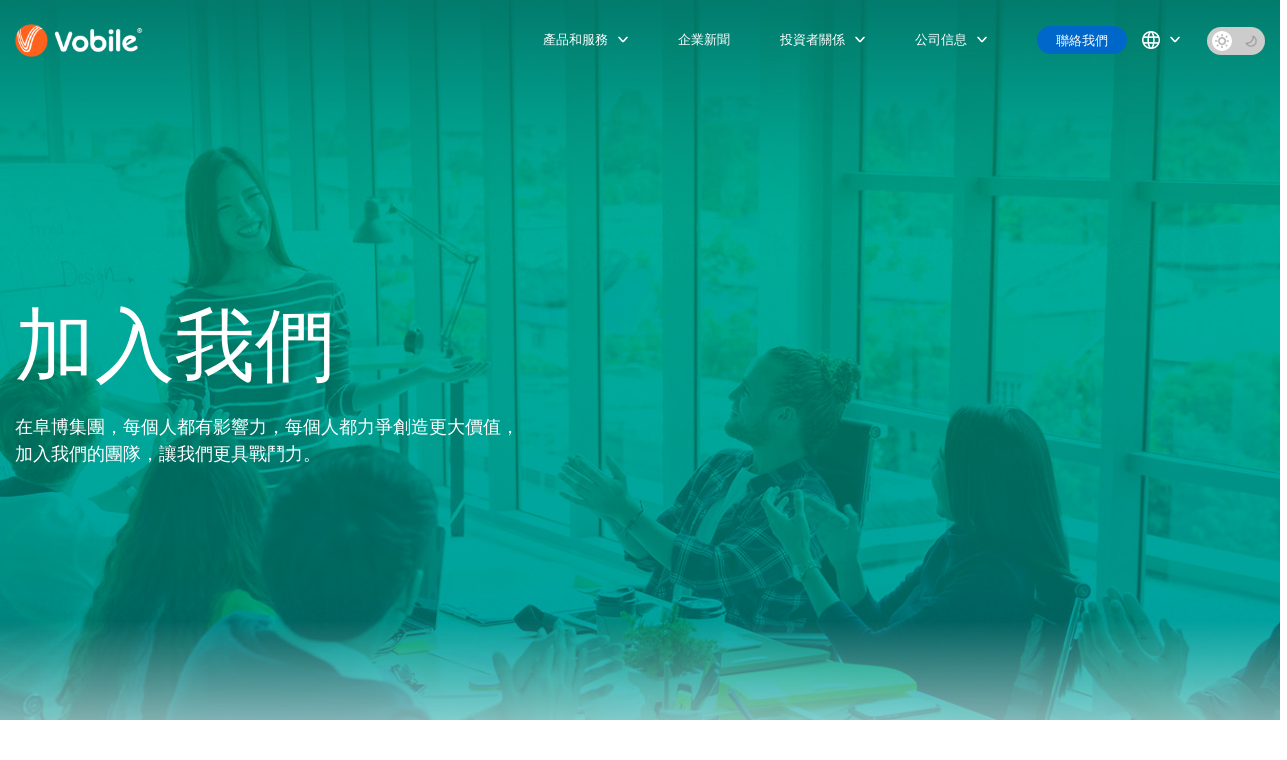

--- FILE ---
content_type: text/html; charset=utf-8
request_url: https://www.vobile.com/careers
body_size: 8769
content:
<!DOCTYPE html>
<html lang="en">
<head>
	<meta charset="utf-8">
	<meta name="viewport" content="width=device-width,initial-scale=1,minimum-scale=1,maximum-scale=1,user-scalable=no" />
	<title>加入我們 | Vobile</title>
        <meta name="description" content="阜博是全球領先的數字內容資產保護與交易軟件即服務（SaaS）提供商" />
    <link rel="canonical" href="https://vobilegroup.com/" />
    <meta property="og:locale" content="zh_TW" />
    <meta property="og:type" content="website" />
    <meta property="og:title" content="Vobile | 阜博集團是全球領先的數字內容資產保護與交易軟件即服務（SaaS）提供商" />
    <meta property="og:description" content="阜博是全球領先的數字內容資產保護與交易軟件即服務（SaaS）提供商" />
    <meta property="og:url" content="https://vobilegroup.com/" />
    <meta property="og:site_name" content="Vobile" />
    <meta property="og:image" content="https://vobilegroup.com/static/assets/img/home-fi.jpg" />
    <meta property="og:image:width" content="800" />
    <meta property="og:image:height" content="800" />
    <meta property="og:image:type" content="image/jpeg" />
    <link rel="shortcut icon" href="/favicon.ico"></head>
    <link rel="stylesheet" type="text/css" href="/static/assets/js/slick/slick.css" />
<link rel="stylesheet" type="text/css" href="/static/assets/css/fonts.css" />
<link rel="stylesheet" type="text/css" href="/static/assets/css/animate.min.css" />
<link rel="stylesheet" type="text/css" href="/static/assets/css/common.css?v=1.1.2" />
<link rel="stylesheet" type="text/css" href="/static/assets/css/common_zh.css?v=1.1.2" />

    <link rel="stylesheet" type="text/css" href="/static/assets/css/careers.css?v=1.1.2" />
</head>
<body class="light-menu">
    <header class="header">
    <div class="header-wrap wrap">
        <div class="header-logo">
            <a href="https://www.vobile.com/home?lang=zh-tw">
                <h1 style="text-indent: -9999px;margin-top: 0px;margin-bottom: 0px;">Vobile阜博集团</h1>
            </a>
        </div>
        <div class="header-nav">
            <div class="top-menu">
                <ul>
                                        <li class="dropdown-menu">
                                                <a href="javascript:;">產品和服務</a>
                                                <div class="m-1">
                            <dl>
                                <dt></dt>
                                                                <dd><a href="https://www.vobile.com/video_tracker?lang=zh-tw">版權監測服務</a></dd>
                                                                <dd><a href="https://www.vobile.com/api_arithmetic?lang=zh-tw">算力輸出服務</a></dd>
                                                                <dd><a href="https://www.vobile.com/rights_id?lang=zh-tw">版權管理服務</a></dd>
                                                                <dd><a href="https://www.vobile.com/channel_id?lang=zh-tw">頻道變現服務</a></dd>
                                                                <dd><a href="https://www.vobile.com/insights_service?lang=zh-tw">其它服務</a></dd>
                                                            </dl>
                        </div>
                                            </li>
                                        <li class="">
                                                <a href="https://www.vobile.com/news?lang=zh-tw">企業新聞</a>
                                            </li>
                                        <li class="dropdown-menu">
                                                <a href="javascript:;">投資者關係</a>
                                                <div class="m-3">
                            <dl>
                                <dt></dt>
                                                                <dd><a href="https://www.vobile.com/overview?lang=zh-tw">公司概覽</a></dd>
                                                                <dd><a href="https://www.vobile.com/event?lang=zh-tw">活動與演講</a></dd>
                                                                <dd><a href="https://www.vobile.com/announcements?lang=zh-tw">公告與通函</a></dd>
                                                                <dd><a href="https://www.vobile.com/corporate_governance?lang=zh-tw">企業管治</a></dd>
                                                                <dd><a href="https://www.vobile.com/financial_reports?lang=zh-tw">財務報告</a></dd>
                                                                <dd><a href="https://www.vobile.com/analysts_coverage?lang=zh-tw">分析師名單</a></dd>
                                                                <dd><a href="https://www.vobile.com/faq?lang=zh-tw">常見問題</a></dd>
                                                            </dl>
                        </div>
                                            </li>
                                        <li class="dropdown-menu">
                                                <a href="javascript:;">公司信息</a>
                                                <div class="m-4">
                            <dl>
                                <dt></dt>
                                                                <dd><a href="https://www.vobile.com/group_overview?lang=zh-tw">關於阜博</a></dd>
                                                                <dd><a href="https://www.vobile.com/board?lang=zh-tw">管理團隊</a></dd>
                                                                <dd><a href="https://www.vobile.com/careers?lang=zh-tw">加入我們</a></dd>
                                                            </dl>
                        </div>
                                            </li>
                                    </ul>
            </div>
            <div class="header-right">
                <div class="contact"><a href="https://www.vobile.com/contact?lang=zh-tw">聯絡我們</a></div>
                <!-- switch dark model -->
                <div class="dark-model">
                    <label id="darkModel">
                        <input type="checkbox" name="darkModel">
                        <i class="light"></i>
                        <i class="dark"></i>
                        <span></span>
                    </label>
                </div>
            </div>
        </div>
        <!-- locals -->
        <div class="local dropdown-menu">
            <a class="icon-local" href="javascript:;">
                <i class="icon-local-img"></i>
            </a>
            <div>
                <dl>
                    <dt></dt>
                    <dd><span>语言</span></dd>
                                        <dd><a href="https://www.vobile.com/careers?lang=en-us" >English</a></dd>
                                        <dd><a href="https://www.vobile.com/careers?lang=zh-tw" class="local-icon lang-active">繁體</a></dd>
                                        <dd><a href="https://www.vobile.com/careers?lang=zh-cn" >简体</a></dd>
                                        <dd class="line"></dd>
                    <dd><span>相關網站</span></dd>
                                        <dd><a target="_blank" href="https://us.vobile.com" class="local-icon regions">Vobile United States</a></dd>
                                        <dd><a target="_blank" href="https://vobile.co.jp/" class="local-icon regions">Vobile Japan</a></dd>
                                        <dd><a target="_blank" href="https://www.liz.com.cn/" class="local-icon regions">粒子科技</a></dd>
                                    </dl>
            </div>
        </div>
        <!-- show local -->
        <div class="show-local">
            <a class="icon-local" href="javascript:;">
                <i class="icon-local-img"></i>
            </a>
        </div>
        <!-- show menu -->
        <div class="show-menu">
            <a href="javascript:;" class="menu-button">
                <div class="menu-icon">
                    <span></span>
                    <span></span>
                    <span></span>
                    <span></span>
                </div>
            </a>
        </div>
    </div>
</header>

    <!-- kv -->
    <section class="kv full-bg gradient-bottom">
       <div class="wrap">
            <div class="kv-body">
                <div class="kv-title">
                    加入我們
                </div>
                <div class="kv-desc">在阜博集團，每個人都有影響力，每個人都力爭創造更大價值，</br>加入我們的團隊，讓我們更具戰鬥力。</div>
            </div>
       </div>
    </section>
    <!-- Opening Roles -->
    <div class="section-header wrap">職位空缺</div>
    <section class="location wrap" id="job">
                <div class="item">
            <div class="left"><p><span>香港</span></p></div>
            <div class="right">
                <div class="item-title first-title">
                    <span>娛樂合作經理</span>
                                    </div>
                <div class="item-desc">負責娛樂及影視行業用戶的挖掘和維護，對接相關影視制作公司，有一定資源及經驗者優先；
獨立策劃電影項目與短視頻產品相關線上線下的推廣活動；
制定產品與娛樂項目的相關合作策略，對合作效果進行階段性總結及分析；
設定項目執行目標、規劃，整合公司內外部團隊及資源等，推動項目的順利實施。</div>
                <div class="item-mailto"><a href="mailto:careers@vobilegroup.com">立即申請</a></div>
                            </div>
        </div>
                <div class="item">
            <div class="left"><p><span>美國</span></p></div>
            <div class="right">
                <div class="item-title first-title">
                    <span>數據分析師</span>
                                        <a href="javascript:;" class="btn-show">show/hide</a>
                                    </div>
                <div class="item-desc">掌握常用統計方法，有建模相關項目經驗；
精通至少1種統計分析工具軟件，如Python、SQL、SAS；
根據業務運營需求，負責進行數據的收集、篩選、建模與分析；
協同其他部門相關人員，分析並研究影視行業數據需求，為項目運營決策提供數據支持。</div>
                <div class="item-mailto"><a href="mailto:careers@vobilegroup.com">立即申請</a></div>
                                <ul class="item-more">      
                                                            <li>
                        <p class="item-title"><span>社交媒體運營專家</span></p>
                        <p class="item-desc">電視編導、影視廣告、新聞傳播、文化藝術、英語等相關專業優先；
熟悉美國社交平台生態，有各大平台帳號日常運營經驗；
有一定圖片設計和視頻剪輯能力，熟練使用PR、PS等相關軟件；
對熱門視頻有自己獨到的見解和創新意識，有較強的藝術創作力與較強的文字功底。</p>
                        <p class="item-mailto"><a href="mailto:careers@vobilegroup.com">立即申請</a></p>
                    </li>
                                                            <li>
                        <p class="item-title"><span>會計助理</span></p>
                        <p class="item-desc">我們正在尋找一名會計助理加入我們位於蓋恩斯維爾的新運營中心。 您將與辦公室經理密切合作，並負責各種會計職能。</p>
                        <p class="item-mailto"><a href="mailto:careers@vobilegroup.com">立即申請</a></p>
                    </li>
                                                        </ul>
                            </div>
        </div>
            </section>
    <!-- page 
    <div class="page wrap">
        <div class="page-left">&nbsp;</div>
        <div class="page-right">
            <a href="" class="page-btn page-pre"><</a>
            <a href="">1</a>
            <a href="">2</a>
            <a href="">3</a>
            <a href="" class="page-btn page-next">></a>
        </div>
    </div>
    -->
    <!-- Talent Development -->
    <!--<div class="careers-header"></div>
    <div class="talent wrap">
        <div class="left">
            <p>數字文化內容的魅力在於，它能讓人在美的享受中收獲思考和感悟。與阜博集團同行，讓優質創意內容持續閃耀、點亮世界。
            </p>
            <p>相較於繁冗的規則和程序，激發個人創造力和推動團隊高效率更為重要。阜博集團重視員工的才華與能力，鼓勵員工更加積極主動地進行決策，與團隊坦誠溝通並提供建設性意見，共同尋找最合適的解決方案。</p>
            <div class="careers-desc">
                阜博集團始終追求更靈活、更高效的團隊合作方式，這有助於企業保有持續活力、取得更大成功。
            </div>
        </div>
        <div class="right"><img class="img1" src="/static/assets/img/careers/img1.jpg"></div>
    </div>-->
    <!-- speciality -->
    <!--<div class="wrap">
        <div class="speciality-body">
            <div class="item">
                <dl>
                    <dt>判斷與選擇</dt>
                    <dd>更願意使用數據作為判斷和選擇的依據</dd>
                    <dd>能夠透過現象更精准地識別系統性問題</dd>
                    <dd>願意求同存異，支持更利於長期發展的決策</dd>
                </dl>
            </div>
            <div class="item">
                <dl>
                    <dt>溝通協作</dt>
                    <dd>善於傾聽及尋求理解</dd>
                    <dd>可以調整自己的溝通方式，與擁有不同文化背景的對象有效合作</dd>
                    <dd>能夠在壓力情況下保持平和的心態</dd>
                </dl>
            </div>
            <div class="item">
                <dl>
                    <dt>熱情無私</dt>
                    <dd>關注阜博集團的成功，總是尋求最適合阜博集團的方案</dd>
                    <dd>追求卓越並激勵他人，同時也對他人的精彩創意保持開放支持</dd>
                    <dd>為能夠「讓創意更有價值」而感到自豪，願意為共同目標的達成幫助同事</dd>
                </dl>
            </div>
            <div class="item">
                <dl>
                    <dt>創新與包容</dt>
                    <dd>善於提出更好的解決方法，尋求具有影響力的新想法</dd>
                    <dd>渴望在團隊中持續成長，不放過一切優化流程和結果的機會</dd>
                    <dd>尊重團隊中的每位夥伴並努力消除偏見</dd>
                    <dd>協助多元化團隊的建設，與不同背景與文化的夥伴保持融洽合作</dd>
                </dl>
            </div>
            <!--<div class="item">
                <dl>
                    <dt>熱情</dt>
                    <dd>關心阜博集團的成功</dd>
                    <dd>以追求卓越的動力激勵他人</dd>
                    <dd>對負責的工作感到興奮</dd>
                    <dd>為能夠讓創意更有價值而感到自豪</dd>
                    <dd>堅韌樂觀</dd>
                </dl>
            </div>
            <div class="item">
                <dl>
                    <dt>創新</dt>
                    <dd>提出了具有影響力的新想法</dd>
                    <dd>尋找一切機會讓事情變得簡單</dd>
                    <dd>善於提出更好的解決方法</dd>
                    <dd>不斷在發展的組織中茁壯成長</dd>
                </dl>
            </div>-->
        </div>
    </div>
    <!--<div class="wrap">
        <div class="careers-header">真誠與富有成效的反饋</div>
        <div class="careers-desc">
            在阜博集團，積極和建設性的反饋是日常工作中的一部分。有意義的反饋就像新習慣一樣，通過練習會變得更容易。通過團隊成員的指導和示範，我們希望所有員工都學會給予和接收反饋。無論是詢問如何可以做得更好，還是自我梳理哪些反饋還未與同事分享，都有賴於信任和積極的意圖，這是我們投入時間發展牢固的團隊關係的重要原因，也是團隊變強的關鍵。
        </div>
    </div>
    <div class="wrap">
        <div class="careers-header">塑造職業夢之隊</div>
        <div class="careers-desc">
            <p>我們致力於將團隊塑造為一支職業運動隊。我們的隊伍看中的是表現，而不是資歷或任期。團隊中的主教練有責任確保每個球員在自己的位置上表現出色，與其他球員有效地合作，並獲得新的發展機會，我們致力於培養發展團隊的球員成為明日之星。</p>

            <p>忠誠度是良好的隊伍穩定劑。我們希望員工能夠堅持同舟共濟，在公司經歷任何可能的短期低谷時都保持忠誠。良好的人際互動更有利於團隊合作。相較於喜歡獨行的天才，我們更歡迎能夠相互合作的人才，高能力者的良好合作，往往能夠互相激勵，讓團隊更有創造力和生產力。</p>

            <p>我們的團隊理念並不適用於所有人，對於更喜歡有工作保障，注重穩定性和資歷，以及期望對績效管理不太嚴格的人來說，阜博不會是理想之地，但對於追求卓越和機會的人來說，阜博集團將是正確的選擇。</p>
        </div>
    </div>
    <div class="wrap">
        <div class="careers-header">自由與責任並重</div>
        <div class="careers-desc">
            <p>我們倡導自由與責任的相輔相成，努力成為一家人人都有責任感的公司讓我們變得更好。在處理公司中大大小小的問題時，永遠不要認為「那是別人的工作」，主人翁意識將有助於上述行為自然而然地發生。我們希望營造出一種強烈的關心阜博集團的意識，這會潛移默化地驅使團隊中的每個人做出對公司最有利的事情。</p>
            <p>我們希望成為一家由自律、負責任的員工組成的公司，團隊的成員們能夠在被告知之前，積極發現並解決問題。</p>
        </div>
    </div>
    <div class="wrap">
        <div class="careers-header">情景管理而非控制</div>
        <div class="careers-desc">
            <p>我們期望在整個公司培養良好的決策能力。每個領導的角色是教練、提供背景信息、提出建議和反饋，並對團隊的工作了如指掌。領導者不需要干涉小決策，而是可以深入探討不同項目的細節，為團隊提供更好的決策背景，使更多的決策導向更好的結果。在全公司員工參與決策並對其負責時，阜博集團將最具效率和創新性。</p>
            <p>更少的管理層使我們的團隊更加靈活敏捷。分布式的決策機制，讓每個員工都有足夠的自主權，來完成他們一生中最好的工作。</p>
        </div>
    </div>
    <div class="wrap">
        <div class="careers-header">追求卓越，推動成功</div>
        <div class="careers-desc">
            <p>相較於保護我們的文化，我們更期望改進它。每一位新員工都有助於塑造和發展我們的團隊文化，當我們尋找到新的方法來共同完成更多工作，團隊的學習速度將比以往任何時候都快。卓越的企業文化帶來卓越的業務表現，以及更高的客戶滿意度，進而推動企業的長期增長。</p>
        </div>
    </div>-->
    

    <!-- Working Place -->
    <div class="careers-header"></div>
<div class="section-header wrap">工作地點</div>
    <div class="working first hongkong">
        <div class="wrap">
            <div class="item-content">
                <div class="item-title">香港</div>
                <div class="item-desc">阜博集團全球總部位於香港銅鑼灣時代廣場，地處港島中心地帶。2018年，阜博集團在香港聯合交易所主板掛牌上市，並在此設立集團總部。香港是連結中國與世界的重要橋梁，是中外文化交流的窗口。深厚的歷史文化底蘊與新興的數字內容產業在此交融，獨特的文化生態為阜博集團在數字經濟、文化創意、創新科技等方面的發展提供了絕佳環境。 阜博集團充分利用總部區位優勢，孵化出大灣區首家延展實境工作室Votion Studios，並建立起眾多關鍵項目合作。近年來，香港持續提升和發展新興產業，致力於成為國際創新科技中心、區域知識產權貿易中心以及中外文化藝術交流中心。這為阜博集團拓展亞洲市場，把握數字文化產業發展機遇提供了珍貴沃土。
</div>
            </div>
            <div class="item-photo">
                <div class="photo-slick" id="slick1">
                    <div><img src="/static/assets/img/careers/swiper1.jpg"></div>
                    <div><img src="/static/assets/img/careers/swiper12.jpg"></div>
                </div>
            </div>
        </div>
    </div>
    <!-- <div class="working left-photo"> -->
    <div class="working first">
        <div class="wrap">
            <div class="item-content">
                <div class="item-title">美國</div>
                <div class="item-desc">阜博集團在美國矽谷（加利福尼亞州聖克拉拉谷）及佛羅里達州分別設有地區總部，團隊規模持續擴張。矽谷是美國的科技創新中心，亦是阜博集團的萌芽地之一，世界級高科技產業雲集於此。獨一無二的科創氛圍、創業環境和創新機制，為阜博集團的聚合成長提供了良好生態基礎。 伴隨著佛羅里達州業務的持續增長，阜博集團在此增設了近一萬平方英尺的創新產品研發和運營中心。依託良好合作關係和地理優勢，阜博集團得以從全美人工智能領域最知名高校——佛羅里達大學，源源不斷地招募全球最頂尖人工智能工程師和相關專業人士，為產品技術升級和集團業務革新儲備充足人才。</div>
            </div>
            <div class="item-photo">
                <div class="photo-slick" id="slick2">
                    <div><img src="/static/assets/img/careers/swiper2.jpg"></div>
                    <div><img src="/static/assets/img/careers/swiper22.jpg"></div>
                </div>
            </div>
        </div>
    </div>
    <div class="working first">
        <div class="wrap">
            <div class="item-content">
                <div class="item-title">杭州</div>
                <div class="item-desc">阜博集團在中國杭州設有地區總部。作為最早擁抱數字經濟的城市之一，杭州創新創業氛圍濃厚，為文化科技企業提供了良好的營商環境，為阜博集團提供了優質的加速發展賽道。 阜博集團所在的浙江大學校友企業總部經濟園，依託浙江大學學科、人才、科技和智庫資源優勢，數字經濟、數字文化產業聚集效應顯著。阜博集團還與浙江大學傳媒與國際文化學院展開積極合作，攜手共建全球數字文化產業研究中心，覆蓋全球影視傳媒等多個領域，共同推動產業研究、人才培養、技術攻關等各項事業高質量發展。近年來，中國區業務增勢迅猛，阜博集團將繼續立足杭州科創高地，匯聚全球創新要素，進一步開拓廣闊發展空間。
                </div>
            </div>
            <div class="item-photo">
                <div class="photo-slick" id="slick3">
                    <div><img src="/static/assets/img/careers/swiper3.jpg"></div>
                    <div><img src="/static/assets/img/careers/swiper32.jpg"></div>
                </div>
            </div>
        </div>
    </div>
    <!-- Company Culture -->
    <div class="section-header wrap">&nbsp;</div>
    <footer class="footer">
    <div class="wrap">
        <div class="color-bar"><span></span></div>
        <div class="footer-header">
            <div class="footer-logo">
                <img src="/static/assets/img/footer-logo.png">
            </div>
            <div class="social-media pc">
                <a target="_blank" href="https://www.facebook.com/vobileinc"><img src="/static/assets/img/footer/ss-fb.png"></a>
                <a target="_blank" href="https://twitter.com/vobile"><img src="/static/assets/img/footer/ss-tt.png"></a>
                <a target="_blank" href="https://www.linkedin.com/company/vobile/"><img src="/static/assets/img/footer/ss-in.png"></a>
                <a class="wechat"  href="javascript:;">
                    <img src="/static/assets/img/footer/ss-wechat.png">
                    <div class="wechat-qrcode">
                        <img src="/static/assets/img/footer/wechat-qrcode.jpg">
                        <span>微信扫描二维码，关注我的公众号</span>
                    </div>
                </a>
            </div>
        </div>
        <div class="footer-nav">
            <ul>
                                <li>
                    <div class="footer-nav-header">
                                                <span>產品和服務</span>
                                            </div>
                                        <div class="sloutions-item m-1">
                        <dl>
                                                        <dd><a href="https://www.vobile.com/video_tracker?lang=zh-tw"><span>版權監測服務</span></a></dd>
                                                        <dd><a href="https://www.vobile.com/api_arithmetic?lang=zh-tw"><span>算力輸出服務</span></a></dd>
                                                        <dd><a href="https://www.vobile.com/rights_id?lang=zh-tw"><span>版權管理服務</span></a></dd>
                                                        <dd><a href="https://www.vobile.com/channel_id?lang=zh-tw"><span>頻道變現服務</span></a></dd>
                                                        <dd><a href="https://www.vobile.com/insights_service?lang=zh-tw"><span>其它服務</span></a></dd>
                                                    </dl>
                    </div>
                                    </li>
                                <li>
                    <div class="footer-nav-header">
                                                <span>投資者關係</span>
                                            </div>
                                        <div class=" m-2">
                        <dl>
                                                        <dd><a href="https://www.vobile.com/overview?lang=zh-tw"><span>公司概覽</span></a></dd>
                                                        <dd><a href="https://www.vobile.com/event?lang=zh-tw"><span>活動與演講</span></a></dd>
                                                        <dd><a href="https://www.vobile.com/announcements?lang=zh-tw"><span>公告與通函</span></a></dd>
                                                        <dd><a href="https://www.vobile.com/corporate_governance?lang=zh-tw"><span>企業管治</span></a></dd>
                                                        <dd><a href="https://www.vobile.com/financial_reports?lang=zh-tw"><span>財務報告</span></a></dd>
                                                        <dd><a href="https://www.vobile.com/analysts_coverage?lang=zh-tw"><span>分析師名單</span></a></dd>
                                                        <dd><a href="https://www.vobile.com/faq?lang=zh-tw"><span>常見問題</span></a></dd>
                                                    </dl>
                    </div>
                                    </li>
                                <li>
                    <div class="footer-nav-header">
                                                <span>公司信息</span>
                                            </div>
                                        <div class=" m-3">
                        <dl>
                                                        <dd><a href="https://www.vobile.com/group_overview?lang=zh-tw"><span>關於阜博</span></a></dd>
                                                        <dd><a href="https://www.vobile.com/board?lang=zh-tw"><span>管理團隊</span></a></dd>
                                                        <dd><a href="https://www.vobile.com/careers?lang=zh-tw"><span>加入我們</span></a></dd>
                                                    </dl>
                    </div>
                                    </li>
                                <li>
                    <div class="footer-nav-header">
                                                <a href="https://www.vobile.com/news?lang=zh-tw">企業新聞</a>
                                            </div>
                                    </li>
                            </ul>
        </div>
        <div class="social-media mobile">
            <a target="_blank" href="https://www.facebook.com/vobileinc"><img src="/static/assets/img/footer/ss-fb.png"></a>
            <a target="_blank" href="https://twitter.com/vobile"><img src="/static/assets/img/footer/ss-tt.png"></a>
            <a target="_blank" href="https://www.linkedin.com/company/vobile/"><img src="/static/assets/img/footer/ss-in.png"></a>
            <a id="showWechatQrcode" href="javascript:;"><img src="/static/assets/img/footer/ss-wechat.png"></a>
        </div>
        <div class="wechat-mobile" id="wechatQrcode">
            <div class="wechat-mobile-wrap">
                <div class="wechat-mobile-body">
                    <i class="btn-close"></i>
                    <img src="/static/assets/img/footer/wechat-qrcode.jpg">
                </div>
            </div>
        </div>
        <div class="copyright">
            <p>
                <a href="https://www.vobile.com/privacy_policy?lang=zh-tw">隱私權政策</a>
                <a href="" style="display: none;">網站條款</a>
                <a href="https://www.vobile.com/cookie_policy?lang=zh-tw">Cookie 政策</a>
            </p>
            <p>
                &copy; 2025版權歸阜博集團所有            </p>
        </div>
    </div>
</footer>
<div id="roll_top"></div>
    <script src="/static/assets/js/jquery-2.1.4.min.js"></script>
<script src="/static/assets/js/slick/slick.min.js"></script>
<script src="/static/assets/js/alert/alert.js"></script>
<script src="/static/assets/js/wow.min.js"></script>
<script src="/static/assets/js/common.js?v=1.1.2"></script>

    <script src="/static/assets/js/careers.js?v=1.1.2"></script>
</body>
</html>

--- FILE ---
content_type: text/html; charset=utf-8
request_url: https://www.vobile.com/index.php/home.Api/click
body_size: 107
content:
{"retCode":"10000","message":"success"}

--- FILE ---
content_type: text/css
request_url: https://www.vobile.com/static/assets/css/fonts.css
body_size: 110
content:
@font-face {
    font-family: 'Inter-Thin';
    src: url('./fonts/Inter/Inter-Thin.woff') format('woff');
}

@font-face {
    font-family: 'Inter-Light';
    src: url('./fonts/Inter/Inter-Light.woff') format('woff');
}

@font-face {
    font-family: 'Inter-Light';
    src: url('./fonts/Inter/Inter-Light.ttf') format('ttf');
}

@font-face {
    font-family: 'Inter-Medium';
    src: url('./fonts/Inter/Inter-Medium.ttf') format('ttf');
}

@font-face {
    font-family: 'Inter-Regular';
    src: url('./fonts/Inter/Inter-Regular.woff') format('woff');
}
@font-face {
    font-family: 'Inter-Black';
    src: url('./fonts/Inter/Inter-Bold.woff') format('woff');
}

@font-face {
    font-family: 'Inter-SemiBold';
    src: url('./fonts/Inter/Inter-SemiBold.woff') format('woff');
}

@font-face {
    font-family: 'BarlowSemiCondensed-Regular';
    src: url('./fonts/Inter/BarlowSemiCondensed-Regular.woff') format('woff');
}
@font-face {
    font-family: 'BarlowSemiCondensed-Medium';
    src: url('./fonts/Inter/BarlowSemiCondensed-Medium.woff') format('woff');
}
@font-face {
    font-family: 'BarlowSemiCondensed-SemiBold';
    src: url('./fonts/Inter/BarlowSemiCondensed-SemiBold.woff') format('woff');
}



--- FILE ---
content_type: text/css
request_url: https://www.vobile.com/static/assets/css/animate.min.css
body_size: 383
content:


.animated {
  -webkit-animation-duration: 1s;
  animation-duration: 1s;
  -webkit-animation-fill-mode: both;
  animation-fill-mode: both;
}

.animated.hinge {
  -webkit-animation-duration: 2s;
  animation-duration: 2s;
}

  @keyframes fadeInUp {
    0% {
      opacity: 0;
      transform: translateY(100px);
    }
  
    100% {
      opacity: 1;
      transform: translateY(0);
    }
  }
  
  .fadeInUp {
    -webkit-animation-name: fadeInUp;
    animation-name: fadeInUp;
  }
  

--- FILE ---
content_type: text/css
request_url: https://www.vobile.com/static/assets/css/common.css?v=1.1.2
body_size: 6243
content:
:root{
    --color-blue:#0067ca;
    --color-black:#23262d;
    --color-orange:#ff6633;
    --color-white:#FFF;
}
html,body,form, ul,li, dl, dt,dd,p { margin: 0; padding: 0;}
html{ font-size: 13px;}
body{ background-color: #FFF; color: var(--color-black); width: 100%; height: 100%; font-family: 'Inter-Regular','Open Sans',sans-serif,"Microsoft Yahei", "微软雅黑",'微軟正黑體','新細明體'; }
ul{ list-style-type: none;}
i,em{ font-style: normal;}
.color-blue{ color: var(--color-blue);}
/* Loader */
#loader {
    height: 100%;
    width: 100%;
    position: fixed;
    left: 0;
    top: 0;
    z-index: 99999;
    background: rgba(255, 255, 255, 1);
}

#loader .spinner, #loader .loader-logo {
    width: 60px;
    height: 60px;
    border-radius: 50%;
    position: absolute;
    top: 50%;
    left: 50%;
    margin-left: -18px;
    margin-top: -18px;
    background-image: url(../img/loader-logo.png); background-position: center center; background-repeat: no-repeat;
}
#loader .spinner::before, .icon-spinner::before{    
    content: ''; 
    position: absolute; 
    left: -1px; 
    top: -1px; 
    width: 60px; 
    height: 60px; 
    border: 1px solid #eee; 
    border-top: 2px solid #ff6633; 
    border-radius: 50%;
    -webkit-animation: spin 1s infinite linear;
    -moz-animation: spin 1s infinite linear;
    -o-animation: spin 1s infinite linear;
    animation: spin 1s infinite linear;
}

button.btn{ border: none; cursor: pointer;}
.btn-disabled{cursor: not-allowed!important; opacity: .8;}
/* btn loading */
.icon-spinner{
    width: auto;
    height: 18px;
    display: inline-block;
    position: relative;
    vertical-align: middle;
}
.icon-spinner::before{
    width: 16px;
    height: 16px;
    border: 2px solid #EEE;
    left: 0;
    top: -1px;
    border-top: 2px solid transparent;
}
.icon-spinner::after{ content: 'loading...'; display: block; height: 18px; line-height: 18px; margin-left: 30px;}


@-webkit-keyframes spin {
    from {
        -webkit-transform: rotate(0deg);
    }

    to {
        -webkit-transform: rotate(360deg);
    }
}

@-moz-keyframes spin {
    from {
        -moz-transform: rotate(0deg);
    }

    to {
        -moz-transform: rotate(360deg);
    }
}

@-o-keyframes spin {
    from {
        -o-transform: rotate(0deg);
    }

    to {
        -o-transform: rotate(360deg);
    }
}

@keyframes spin {
    from {
        transform: rotate(0deg);
    }

    to {
        transform: rotate(360deg);
    }
}

/* Loader */

/* common */
a{ text-decoration: none;}
*{ box-sizing: border-box;}



/* public */
.wrap{ max-width: 1380px; margin: auto; position: relative;}
.btn-blue-radius{ background-color: #0067ca; font-size: 1rem; color: #FFF; height: 44px; line-height: 44px; padding: 0 30px; display: inline-block; border-radius: 44px; transition: .5s all;}
.btn-blue-radius:hover{ opacity: 0.8;}

.full-bg{ background-size: cover; background-repeat: no-repeat; background-position: top center; image-rendering: -webkit-optimize-contrast;}
.gradient-bottom::after{ content: ''; position: absolute; left: 0; bottom: 0; width: 100%; height: 200px; 
    background-image: linear-gradient(to bottom, rgba(255,255,255,0), rgba(255,255,255,.5), rgba(255,255,255,1));
}
.text-center{ text-align: center;}
.text-right{ text-align: right;}


/* header */
.header{position: fixed; width: 100%; height: 80px; left: 0; top: 0; z-index: 1001;  background-color: rgba(255,255,255,0); transition: all .3s ease; border-bottom: 1px solid rgba(255,255,255,0);  }
.header.active{ background-color:rgba(255, 255, 255, 1); border-bottom: 1px solid rgba(0, 0, 0, .05); }
.header-wrap{display: flex; justify-content: space-between; position: relative;}
.header-logo{ height: 80px; display: flex; align-items: center;}
.header-logo a{ display: block; width: 130px; height: 33px; background-size: auto 100%; background-repeat: no-repeat; background-position: left top; }
.header-nav{ height: 80px; display: flex; justify-content: space-between;}
.top-menu ul{ display: flex; list-style-type: none; height: 100%;}
.top-menu li{ margin-right: 50px;}
.header a{ text-decoration: none; color: #333;}
.header .top-menu li a:hover, .header .local a:hover{ color: var(--color-blue);}
.header .top-menu li>a{display: flex; align-items: center; height: 100%;  font-size: 13px; font-family: "Inter-SemiBold";}

.header .dropdown-menu{ position: relative;}
.header .dropdown-menu>a::after, .header .local>a::after{ content: ''; display: inline-block; width: 10px; height: 10px;  background-repeat: no-repeat; vertical-align: middle; margin-left: 10px; transition: all .2s; }
.header .dropdown-menu:hover>a::after{ transform: rotate(180deg);}
.header .dropdown-menu>div{ display: none; position: absolute; padding-top: 15px; left: 0;  top: 80px; }
.header .dropdown-menu:hover>div{ display: block;}
.header .dropdown-menu dl, .header .local dl{ position: relative; background-color: #FFF;  padding: 18px; border-radius: 0 10px 10px 10px; box-shadow: 0 0 10px rgba(0, 0, 0, 0.08); filter: drop-shadow(0 0 10px rgba(0, 0, 0, 0.08));}
.header .dropdown-menu dt, .header .local dt{
    position: absolute;
    left: 4px;
    top: -8px;
    border-style: solid;
    border-width: 8px;
    border-color: #fff #fff transparent transparent;
    transform: rotate(315deg);
}

.header .local.dropdown-menu dd a{ padding-left: 25px; position: relative;}
.header .local.dropdown-menu dd span{ display: block; padding:10px 0 10px 25px; color: var(--color-blue);}
.header .local-icon::before{ content: ''; position: absolute; left: 0; top: 12px; width: 16px; height: 16px; background-size: 100% 100%;}
.header .lang-active::before{ background-image: url(../img/icon-ok-2.png);}
.header a.regions:hover::before{ background-image: url(../img/icon-exit.png);}

.header .dropdown-menu dd{ padding: 0; margin: 0;}
.header .dropdown-menu dd a{ display: block; padding: 10px 0;}
.header .top-menu li .m-1{ width: 200px;}
.header .top-menu li .m-3{ width: 250px;}
.header .top-menu li .m-4{ width: 250px;}
.header-nav-more{ display: flex; justify-content: right; align-items: center;}
.header .contact a{ background-color: var(--color-blue); color: #FFF; display: inline-block; width: 106px; text-align: center; height: 28px; line-height: 28px; border-radius: 28px;}
.header .contact a:hover{ opacity: .8;}
.header .local.dropdown-menu>div::before{ content: ''; position: absolute; width: 100%; height: 40px; top: -20px; left: 0;}


/* right */
.header-right{ display: flex; align-items: center;}
.header .local{ position: absolute; top: 0px; right: 80px; display: flex; align-items: center; height: 80px;}
.header .local>div{ position: absolute; top: 80px; left: auto; right: -5px; width: 205px; }
.header .local dl{ border-radius: 10px 0 10px 10px;}
.header .local dt{ left: 185px;}
.header .local>a { height: 80px; display: flex; align-items: center; padding-left: 10px; }
.header .local>a .icon-local-img, .icon-local .icon-local-img{ display: inline-block; width: 18px; height: 18px;vertical-align: middle; background-size: cover;}
.header .local .line{ position: relative;  padding: 10px 0;}
.header .local .line::before{ content: ''; display: block; height: 1px; line-height: 1px; background-color: #DDD; width: 100%;}

/* dark model button*/
.dark-model{ margin-left: 80px; height: 26px;}
.dark-model label{display: inline-block; cursor: pointer; position: relative; width: 58px; height: 28px; background-color: #CCC; border-radius: 28px; overflow: hidden;  }
.dark-model input[type='checkbox']{ position: absolute; left: -9999px;}
.dark-model i{ position: relative; z-index: 2; display: inline-block; width: 18px; height: 18px; background-size: 80% 80%; background-position: center center; background-repeat: no-repeat; margin: 5px;}
.dark-model i.light{ background-image: url(../img/icon-light.png); margin-left: 6px;}
.dark-model i.dark{ background-image: url(../img/icon-dark.png); float: right;}

.dark-model span{ position: absolute; left: 5px; top: 4px; background-color: #FFF; width: 20px; height: 20px; border-radius: 50%; transition: all .3s;}
.dark-model input[type='checkbox']:checked ~ span{ transform: translateX(29px);}



/* show-menu for mobile*/
.show-menu{ display: none;}

/* dark-menu */
.dark-menu .header-logo a{ background-image: url(../img/logo-dark.png);}
.dark-menu .header .top-menu li>a{color: #333; }
.dark-menu .header .top-menu li>a:hover{ color: var(--color-blue);}
.dark-menu .header .dropdown-menu>a::after, .dark-menu .header .local>a::after {background-image: url(../img/icon-arrow-dowm.png);}
.dark-menu .header .local>a .icon-local-img, .dark-menu .icon-local .icon-local-img{background-image: url(../img/icon-local-dark.png);}

/* light-menu */
.light-menu .header-logo a{ background-image: url(../img/logo-light.png);}
.light-menu .header .top-menu li>a{color:rgb(255, 255, 255); }
.light-menu .header .dropdown-menu>a::after, .light-menu .header .local>a::after {background-image: url(../img/icon-arrow-dowm-light.png);}
.light-menu .header .local>a .icon-local-img, .light-menu .icon-local .icon-local-img{background-image: url(../img/icon-local-light.png);}

/* header active*/
.header.active .header-logo a{ background-image: url(../img/logo-dark.png);}
.header.active .top-menu li>a{ color:rgb(51,51,51);}
.header.active .top-menu li>a:hover{ color: var(--color-blue);}
.header.active .dropdown-menu>a::after, .header.active .local>a::after {background-image: url(../img/icon-arrow-dowm.png);}
.header.active .local>a .icon-local-img, .header.active .icon-local .icon-local-img{background-image: url(../img/icon-local-dark.png);}

/* kv */
.kv{ height: 820px;  position: relative;  background-size:cover; background-position: center center; background-repeat: no-repeat; }
.kv .wrap{ height: 100%;}
.kv-body{color: #FFF; padding-top: 300px; position: relative; z-index: 2;}
.kv-title{ font-size: 80px; line-height: 1.1; font-weight: bold;}
.kv-desc{ font-size: 18px; line-height: 1.5; max-width: 700px; margin-top: 25px;}

.kv-rows{ display: flex; justify-content: space-between;}


/* footer */
.footer{ background-color: #2c2c2c; color: #FFF; padding: 70px 0 80px;}

.color-bar{ width: 100%; margin: auto; height: 6px; line-height: 0px; border-radius: 6px; overflow: hidden; position: relative;}
.color-bar span{ position: absolute; width: 100%; height: 100%; left: 0; top: 0; animation: colorBarAni 3s linear 0s infinite normal;}
.color-bar span::before, .color-bar span::after{ content: ''; position: absolute; top: 0; height: 100%; width: 100%; background-image: linear-gradient(to right, #0062c6, #0062c6)}; 

.color-bar span::before{ left: 0;}
.color-bar span::after{left: 100%;}
@keyframes colorBarAni
{
    0% { transform:translateX(-100%);}
    100% { transform:translateX(0%);}
}

.footer-header{ display: flex; justify-content: space-between; padding: 50px 0;}
.footer-header img{ height: 32px;}
.social-media a{ display: inline-block; margin-left: 18px; transition: all .5s; border-radius: 50%;}
.social-media a img{ display: block;}
.social-media a:hover{ background-color: var(--color-orange);}
.footer-nav ul{ display: flex; list-style-type: none;}
.footer-nav ul li{ margin-right: 100px;}
.footer-nav-header{ font-family: "Inter-SemiBold"; font-size: 16px; }
.footer-nav ul a{ color: #FFF; text-decoration: none;}
.footer-nav ul a:hover{ opacity: .8;}
.footer-nav dd{ margin-top: 18px; height: 40px; display: flex; align-items: center;}
.footer-nav .sloutions-item dd a{ display: flex; align-items: center;}
.footer-nav .sloutions-item dd a::before{ content: ''; display: block; width: 40px; height: 40px; background-image: url(../img/footer/footer-li-icon.png?v=2); margin-right: 18px;}

.footer-nav .sloutions-item dd a span{ flex: 1; display: flex; align-items: center;}
.footer-nav .sloutions-item dd:nth-child(1) a::before{background-position: 0 0px;}
.footer-nav .sloutions-item dd:nth-child(2) a::before{background-position: 0 -40px;}
.footer-nav .sloutions-item dd:nth-child(3) a::before{background-position: 0 -80px;}
.footer-nav .sloutions-item dd:nth-child(4) a::before{background-position: 0 -120px;}
.footer-nav .sloutions-item dd:nth-child(5) a::before{background-position: 0 -160px;}
.footer-nav .sloutions-item dd:nth-child(6) a::before{background-position: 0 -200px;}
.footer-nav .sloutions-item dd:nth-child(7) a::before{background-position: 0 -240px;}
.footer-nav .sloutions-item dd:nth-child(8) a::before{background-position: 0 -280px;}
.footer-nav .sloutions-item dd:nth-child(9) a::before{background-position: 0 -320px;}

.copyright{ display: flex; color: #FFF; padding-top: 40px;}

.copyright a, .copyright span{ display: inline-block; margin-right: 50px;}
.copyright a{ color: #FFF; text-decoration: none;}

.social-media .wechat{ position: relative;}
.social-media .wechat-qrcode{ cursor: default; display: none; position: absolute; right: 0; bottom: 45px; background-color: #FFF; padding: 10px; box-shadow: 0 0 10px rgba(0, 0, 0, 0.08);
    filter: drop-shadow(0 0 10px rgba(0, 0, 0, 0.08)); }
.social-media .wechat:hover .wechat-qrcode{ display: block;}
.social-media .wechat-qrcode img{ width: 190px; height: 190px;}
.social-media .wechat-qrcode span{ display: block; text-align: center; color: #666; font-size: 12px;}
.social-media .wechat-qrcode::after{ content: ''; position: absolute; right: 8px; bottom: -15px; 
  border-left: 8px solid transparent;
  border-right: 8px solid transparent;
  border-bottom: 8px solid transparent;
  border-top: 8px solid #fff;
}
.wechat-mobile{ display: none;}

/* end footer */

.social-media.mobile{ display: none;}
.show-local{ display: none;}

#roll_top {
    height: 30px;
    width: 30px;
    position: fixed;
    bottom: -50px;
    right: 18px;
    z-index: 10;
    transition: all .3s  ease-in;
    border-radius: 50%;
    
}
#roll_top.active{ bottom: 30px;}
#roll_top::before{ 
    content: ''; 
    width: 100%;
    height: 100%;
    position: absolute; left: 0; top: 0;
    background-image: url(../img/btn_top.svg);
    background-color: #888;
    cursor: pointer;
    background-repeat: no-repeat;
    background-size: 30%;
    border-radius: 50%;
    background-position: center center;
    transition: all .3s  cubic-bezier(0.59, 0.04, 0, 1.01);
    transform: scale(1);
    box-shadow: 0 0 3px 3px rgba(0, 0, 0, .1);
}
#roll_top:hover::before{ background-color: var(--color-orange); transform: scale(1.2);}

/* page */
.pagination{  padding: 50px 0 100px; text-align: center;}
.pagination a, .pagination span{ display: inline-block; margin: 0 10px; font-size: 24px; vertical-align: middle; color: #666; }
.pagination a:hover{ color: var(--color-orange);}
.pagination .prev, .pagination .next{ width: 26px; height: 26px; background-image: url(../img/news/page-arrow.png); background-size: cover; overflow: hidden; text-indent: -999px;}
.pagination .next{transform: rotate(180deg);}
.pagination .active{ color: var(--color-orange);}

.loading_data{ text-align: center;}
.loading_data .icon-spinner::before{ border-left: 2px solid var(--color-blue);  border-right: 2px solid var(--color-blue);  border-bottom: 2px solid var(--color-blue);}


/* link */
.link, .linked{ 
	display: inline-block; vertical-align: middle;  cursor: pointer;
	position: relative;
    overflow: hidden;
    padding-bottom: 1px;
}
.link.link-blue, .linked.link-blue{ color: var(--color-blue);}
.link.link-orange, .linked.link-orange{ color: var(--color-orange);}
.link:after ,.linked:after{
	content: "";
	position: absolute;
	bottom: 0px;
	height: 2px;
	background:var(--color-orange);
	transition: all 0.25s ease-out;
}
.link:after{	
    right: 0;
	width: 0%;
}
.link:hover:after {
	left: 0;
	width: 100%;
}
/* underline */
.linked:after{	
    left: 0;
	width: 100%;
}
.linked:hover:after {
	right: 0;
	width: 0%;
}

/* dark model */
.model-popup{display: none; position: fixed; width: 100%; height: 100%; z-index: 10000; left: 0; top: 0;}
.model-popup::before{ content: ''; display: block; width: 60px; height: 60px; background-size: cover; position: absolute; left: 50%; top: 50%; margin: -30px 0 0 -30px;}
body.light .model-popup{ background-color: #fff;}
body.dark .model-popup{ background-color: #000;}
body.light .model-popup::before{ background-image: url(../img/img-light.svg); animation: lightAni .5s ease-out;}
body.dark .model-popup::before{ background-image: url(../img/img-dark.svg); animation: darkAni .5s ease-out;}


@keyframes darkAni
{
    0% { transform: translateY(50px); opacity: 0;}
    100% { transform:translateY(0); opacity: 1;}
}
@keyframes lightAni
{
    0% { transform: translateY(50px); opacity: 0;}
    100% { transform:translateY(0); opacity: 1;}
}

body.dark{ color: var(--color-white);}
body.dark{ background-color: #000;}
body.dark .gradient-bottom::after{
 background-image: linear-gradient(to bottom, rgba(255,255,255,0), rgba(0,0,0,.5), rgba(0,0,0,1))
}
body.dark .footer{ background-color: #222;}

@media screen and (max-width: 1400px) {
    .wrap{ padding: 0 15px;}
    .header .local {
        right: 100px;
    }
}

@media screen and (max-width: 1180px) {
    .top-menu li {
        margin-right: 30px;
    }
}
/* @media screen and (max-width: 1020px) {
    .top-menu li {
        margin-right: 30px;
    }
} */

@media screen and (max-width:980px) {
    /* common */
    .btn-blue-radius {
        height: 32px;
        line-height: 32px;
        padding: 0 18px;
      }
    /* header */
    .header{ padding: 0; height: 60px; }
    .header.active{ background-color: #FFF; border-bottom: 1px solid #EEE;}
    .header-wrap{ padding: 0; height: 100%;}
    .header-logo { height: auto; position: absolute; left: 15px; top: 15px; z-index: 3;}
    .header-logo a {
        width: 108px;
        height: 28px;
    }
    .header-nav{ position: fixed;  width: calc(100% + 30px); display: none; opacity: 0; left: 0; top: 60px; background-color: #FFF; margin: 0 -15px;  height: auto; flex-direction: column;   }
    .header-wrap .header-nav.active{ display: block; opacity: 1; z-index: 1; }
    .header-wrap .header-nav.active>div, .local.active>div{ position: relative; z-index: 3; background-color: #FFF;}
    .header-wrap .header-nav.active::before, .local.active::before{ content: ''; position: fixed; width: 100%; height: 60px; left: 0; top: 0; background-color: #FFF; z-index: 2;}
    .header-wrap .header-nav.active::after, .local.active::after{ content: ''; position: fixed; width: 100%; height: 100%; left: 0; top: 0; background-color: rgba(0, 0, 0, .5); z-index: 1;}

    .top-menu ul{ flex-direction: column;}
    .top-menu li{ margin-right: 0; padding: 0 15px;}
    .header .top-menu li>a{ display: block; position: relative; padding: 15px 15px; height: auto;}
    

    .header .dropdown-menu>div {
        position: relative;
        padding-top: 0;
        left: 0;
        top: 0;
        display: none;
    }
    /* 清空PC点击事件 */
    .header .dropdown-menu:hover>div{ display: none;}
    .header .dropdown-menu:hover>a::after {
        transform: rotate(0deg);
    }
    .header .dropdown-menu.active>div{ display: block;}
    .header .dropdown-menu.active>a::after {
        transform: rotate(180deg);
    }
    /* //清空PC点击事件 */

    .header .dropdown-menu>a::after, .header .local>a::after {
        width: 18px;
        height: 18px;
        margin-left: 0;
        background-size: 100% 100%;
        background-image: url(../img/icon-arrow-dowm2.png) !important;
    }
    .header .dropdown-menu>a::after{ position: absolute; top: 14px; right: 15px;}
    .header .dropdown-menu dl{ box-shadow: none; border-radius: 0; background-color: #ececec; filter:none; }
    .header .top-menu li .m-1, .header .top-menu li .m-2, .header .top-menu li .m-3, .header .top-menu li .m-4 {
        width: auto;
    }
    .header .dropdown-menu dt, .header .local dt{ display: none;}
    .header .m-1 dd a::before{ 
        content: ''; display: inline-block; 
        vertical-align: middle; 
        background-image: url(../img/footer/footer-li-icon-dark.png?v=2); margin-right: 10px;
        background-size: 30px auto;
        background-position: left top;
        width: 30px;
        height: 30px;
        margin-right: 10px;
    }
    .header .m-1 dd:nth-child(2) a::before{background-position: 0 0px;}
    .header .m-1 dd:nth-child(3) a::before{background-position: 0 -30px;}
    .header .m-1 dd:nth-child(4) a::before{background-position: 0 -60px;}
    .header .m-1 dd:nth-child(5) a::before{background-position: 0 -90px;}
    .header .m-1 dd:nth-child(6) a::before{background-position: 0 -120px;}
    .header .m-1 dd:nth-child(7) a::before{background-position: 0 -150px;}
    .header .m-1 dd:nth-child(8) a::before{background-position: 0 -180px;}
    .header .m-1 dd:nth-child(9) a::before{background-position: 0 -210px;}
    .header .m-1 dd:nth-child(10) a::before{background-position: 0 -240px;}

    /* header right */


    .header-right {
        padding-top: 10px;
        padding-bottom: 30px;
        padding-left: 30px;
        align-items: start;
    }
    /* menu btn*/
    .show-menu{ display: block; position: absolute; top: 15px; right: 15px; z-index: 3; }
    .menu-icon {
        position: relative;
        width: 28px;
        height: 24px;
        display: inline-block;
    }
    
    .menu-icon span {
        position: absolute;
        height: 2px;
        width: 100%;
        background-color: var(--color-black);
        transition: all 250ms ease-in-out;
        transform: rotate(0deg);
        border-radius: 3px;
    }
    
    .menu-icon span:nth-child(1) {
        top: 4px;
    }
    
    .menu-icon span:nth-child(2),
    .menu-icon span:nth-child(3) {
        top: 0.9375em;
    }
    
    .menu-icon span:nth-child(4) {
        bottom: 0;
    }
    
    .menu-button:hover span,
    .menu-button:focus span,
    .menu-button:active span {
        background: #130309;
    }
    
    .menu-icon.active span:nth-child(1),
    .menu-icon.active span:nth-child(4) {
        opacity: 0;
    }
    
    .menu-icon.active span:nth-child(2) {
        transform: rotate(45deg);
    }
    
    .menu-icon.active span:nth-child(3) {
        top: 0.9375em;
        transform: rotate(-45deg);
    }
    .light-menu .header .menu-icon span{ background-color: #FFF;}
    .header.active .menu-icon span {
        background-color: var(--color-black);
    }
    /* // menu btn*/
    .header .local {
        position: fixed;
        display: none;
        top: 60px;
        right: 0;
        width: 100%;
        z-index: 2;
    }

    .show-local{ display: block; position: fixed; top: 19px; right: 70px; z-index: 3;}

    .header .local.active{ display: block;}
    .header .local>div {
        display: block;
        width: 100%;
        background-color: #FFF;
        border-bottom: 1px solid #EEE;
    }
    .header .local dl{ background-color: #FFF; margin-left: 20%;}
    .header .local>a{ display: none;}

    /* dark - switch*/

    .dark-model{ margin-left: 15px;}

    /* pagination */
    .pagination {
        padding: 20px 0 50px;
    }
    
    .pagination a, .pagination span {
        margin: 5 10px;
        font-size: 18px;
    }
    .pagination .prev, .pagination .next {
        width: 20px;
        height: 20px;
    }

    /* kv */
    .kv{ height: 600px;}
    .kv-body{ padding-top: 250px;}
    .kv-title{ font-size: 40px; line-height: 1.1;}
    .kv-desc{ font-size: 16px;}
    .kv-rows{ flex-direction: column;}



    /* footer */
    .footer {
        padding: 40px 0 50px;
    }
    .footer-header {
        padding: 30px 0;
    }
    .color-bar {
        height: 4px;
    }
    .footer-header img{ height: 30px;}
    .footer-nav ul{ flex-wrap: wrap;}
    .footer-nav ul li {
        margin-right: 0;
        margin-top: 40px;
        width: 50%;
    }
    .footer-nav ul a{ font-size: 13px;}
    .footer-nav>ul li:nth-child(1){ width: 100%;}
    .footer-nav dd{ margin-top: 18px; height: 30px;}
    .footer .sloutions-item dl{ display: flex; flex-wrap: wrap;}
    .footer .sloutions-item dd {
        width: 50%;
    }
    .footer-nav .sloutions-item dd a::before
    {
        background-size: 30px auto;
        width: 30px;
        height: 30px;
        margin-right: 10px;
        background-size: cover;
    }
    .footer-nav .sloutions-item dd:nth-child(1) a::before{background-position: 0 0px;}
    .footer-nav .sloutions-item dd:nth-child(2) a::before{background-position: 0 -30px;}
    .footer-nav .sloutions-item dd:nth-child(3) a::before{background-position: 0 -60px;}
    .footer-nav .sloutions-item dd:nth-child(4) a::before{background-position: 0 -90px;}
    .footer-nav .sloutions-item dd:nth-child(5) a::before{background-position: 0 -120px;}
    .footer-nav .sloutions-item dd:nth-child(6) a::before{background-position: 0 -150px;}
    .footer-nav .sloutions-item dd:nth-child(7) a::before{background-position: 0 -180px;}
    .footer-nav .sloutions-item dd:nth-child(8) a::before{background-position: 0 -210px;}
    .footer-nav .sloutions-item dd:nth-child(9) a::before{background-position: 0 -240px;}

    .copyright{ display: block;}
    .copyright a, .copyright span {
        margin-right: 10px;
    }
    .copyright p:nth-child(2){ margin-top: 18px;}
    .social-media.mobile{ display: block; text-align: right; margin-top: 40px;}
    .social-media.mobile img{ width: 30px;}
    .social-media.pc{ display: none;}
    .social-media .wechat{ position: relative;}
    .wechat-mobile{ display: none; z-index: 1002; position: fixed; width: 100%; height: 100%; left: 0; top: 0; background-color: rgba(0, 0, 0, .5);}
    .wechat-mobile-wrap{ width: 200px; position: absolute; left: 50%; top: 50%; margin: -100px 0 0 -100px;}
    .wechat-mobile-wrap img{ display: block; width: 100%;}
    .wechat-mobile-wrap .btn-close{ position: absolute; bottom: -40px; left: 50%; margin-left: -13px; width: 26px; height: 26px; background-size: 50% 50%; background-position: center center; background-image: url(../img/btn-close-orange.png); background-repeat: no-repeat; background-color: #FFF; border: 1px solid #ff6633; border-radius: 50%;}

    /* page */
    .page {
        flex-direction: column;
        padding: 18px 0 50px;
        text-align: center;
    }
    .page-right{ margin-top: 30px;}
    .page-right a {
        margin: 0 5px;
        font-size: 16px;
    }
    .page-btn {
        width: 24px;
        height: 24px;
    }
}

--- FILE ---
content_type: text/css
request_url: https://www.vobile.com/static/assets/css/common_zh.css?v=1.1.2
body_size: 421
content:

.header .top-menu li .m-2, .header .top-menu li .m-3, .header .top-menu li .m-4{ width: 150px;}
.header .contact a{  width: 90px; }
.header .top-menu li .m-1 {
    width: 245px;
}
/* kv */

.kv-title{  font-weight: normal;}


/* footer */
.footer-nav ul li {
    margin-right: 150px;
}


@media screen and (max-width: 640px){
    .header .top-menu li .m-1, .header .top-menu li .m-2, .header .top-menu li .m-3, .header .top-menu li .m-4 {
        width: auto;
    }
    .footer-nav ul li {
        margin-right: 0;
    }

}

--- FILE ---
content_type: text/css
request_url: https://www.vobile.com/static/assets/css/careers.css?v=1.1.2
body_size: 2459
content:

/* kv */
.kv{ background-image: url(../img/careers/kv.jpg); }

/* common */
.bg-green{ background-color: #40b198;}
.section-header{ font-size: 32px;  font-family: 'Inter-Black'; padding-top: 100px; padding-bottom: 50px;}

/* Opening Roles */
.location .item{ display: flex; padding: 70px 0; border-top: 2px solid #CCC;}
.location .item .left{ width: 350px; }
.location .item .left p{ font-size: 30px; color: var(--color-black); font-family: 'Inter-Black'; line-height: 40px;}
.location .item .left p::before{ content: ''; display: inline-block; width: 38px; height: 38px; background-image: url(../img/careers/icon-location.png); background-size: cover; vertical-align: middle; margin-right: 10px;}

.location .item .right{ flex: 1;}
.location .item-title{ position: relative;  border-top: 2px solid #CCC; margin-top: 60px; padding-top: 60px;}
.location .item-title.first-title{ border-top: none; margin-top: 0; padding-top: 0;}
.location .item-title span{color: var(--color-black); font-size: 30px; line-height: 40px; font-family: 'Inter-Black';}
.location .item-title a:hover{ color: #40b198;}
.location .item-desc{ font-size: 16px; line-height: 32px; padding: 30px 30px 0 0;}
.location .btn-show{ position: absolute; width: 28px; height: 28px; background-image: url(../img/careers/icon-arrow.png); background-size: cover; top: 10px; right: 0; overflow: hidden; text-indent: -999px;  transition: all 0.3s;}
.location .btn-show:hover{ opacity: .8;}
.location .item-more{ display: none;}
.location .item.active .btn-show{ transform: rotate(180deg);}
.location .item-mailto{ text-align: right; padding: 20px 40px 0 0;}
.location .item-mailto a{ display: inline-block; height: 28px; line-height: 28px; border-radius: 28px; padding: 0 20px; background-color: var(--color-blue); color: #FFF;}
.location .item-mailto a:hover{ opacity: .8;}

/* talent */
.talent{ display: flex; justify-content: space-between; padding-top: 50px;}
.talent .left{ flex: 1;}
.talent .left p{ font-size: 16px; line-height: 32px; margin-bottom: 30px;}
.talent .right{ margin-left: 80px; width: 40%; max-width: 474px;}
.talent .right .img1{ width: 100%;}
.talent-ls{ margin-left: 1.5em; list-style-type: disc; font-size: 16px; padding-bottom: 20px;}
.talent-ls li{ margin-bottom: 20px;}
.page{ padding-bottom: 0;}

.careers-header{ font-size: 26px; margin-top: 3em; margin-bottom: 1.5em;}
.careers-desc{ font-size: 16px; line-height: 32px; max-width: 840px; }
.careers-desc p{ margin-top: 1em;}

.speciality-body{ display: flex;  flex-wrap: wrap; margin-left: -40px; margin-top: 40px;}
.speciality-body .item{ width: calc(50% - 40px); margin-left: 40px; margin-top: 40px; border: 1px solid #40b198; border-radius: 18px; box-shadow: 0 0 20px rgba(3, 199, 156, 0.2);}
.speciality-body .item dl{ padding: 30px;}
.speciality-body .item dt{ font-size: 36px; color: #40b198; padding-bottom: 20px;}
.speciality-body .item dd{ font-size: 16px;padding-left: 20px; position: relative; line-height: 32px;}
.speciality-body .item dd::before{ content: '–'; font-size: 12px; font-weight: 600; position: absolute; left: 0; top: 0;}

/* working */
.working{ padding: 60px 0 60px 0; color: #FFF; margin-top: 80px; background-color: #40b198;}
.working.first{ margin-top: 80px;}
.working.hongkong{ margin-top: 100px;}
.working .wrap{ display: flex;}
.working .item-photo{ max-width: 670px; margin-top: 0px;}
.working .item-photo-en{ max-width: 670px; margin-top: 88px;}
.working .item-content{ flex: 1; margin-right: 50px;}
.working .item-content .item-title{ font-size: 26px;  font-family: 'Inter-Black';}
.working .item-content .item-title::before{ content: ''; display: inline-block; width: 38px; height: 38px; background-image: url(../img/careers/icon-location-light.png); background-size: cover; vertical-align: middle; margin-right: 10px;}
.working .item-content .item-desc{ font-size: 16px; line-height: 32px; margin-top: 40px; margin-bottom: 40px;}
.working.left-photo .item-photo{ order: 1;}
.working.left-photo .item-content{ order: 2;}
.working.left-photo .item-content{
    margin-right: 0;
    margin-left: 100px;
}


.slick-dots{ position: absolute; left: 0; bottom: 10px; text-align: center; width: 100%;}
.slick-dots li{ display: inline-block; margin: 0 5px; }
.slick-dots li button{overflow: hidden; cursor: pointer; width: 12px; height: 12px; line-height: 0; text-indent: -99px; border: none; border-radius: 50%; background-color: #CCC;}
.slick-dots li.slick-active button{ background-color: #40b198;}

/* news detail */
.detail-header{ padding: 200px 0 50px 0; border-bottom: 2px solid #DDD; font-size: 48px;}


.post-content{ line-height: 1.8; font-size: 18px; padding-top: 50px;}
.post-footer{ padding: 50px 0; font-size: 18px; display: flex;}

.post-footer span{ color: var(--color-orange); margin-right: 10px;}
.post-footer a{  color: var(--color-orange); position: relative; padding-bottom: 4px; overflow: hidden;}
.post-footer a::after{ content: ''; transform: translateX(0); transition: transform .4s cubic-bezier(.23,.46,.4,1); position: absolute; width: 100%; left: 0; bottom: 0; border-bottom: 2px solid var(--color-orange);}
.post-footer a:hover::after{ transform: translateX(100%);}

/* dark model */
body.dark .location .item .left p{ color: #FFF;}
body.dark .location .item-title a{ color: #FFF;}
body.dark .location .item-desc{ color: #DDD;}
body.dark .location .item-title span{ color: #DDD;}

@media screen and (max-width: 1180px) {
    .working .wrap {
        flex-direction: column;
    }
    .working .item-content{
        margin-right: 0px;
    }
    .working .item-photo-en{
        margin-top: 0px;
    }
    .working.first {
        margin-top: 30px;
    }
}

@media screen and (max-width: 980px) {
    .location .item-desc{
        font-size: 16px;
        line-height: 32px;
        padding: 18px 0 0 0;
    }
    .location .item .left{ 
        width: 250px; 
    }
    .location .item-title span{
        color: var(--color-black);
        font-size: 24px;
        line-height: 40px;
        font-family: 'Inter-Black';
    }
    .location .item .left p{ 
        font-size: 24px;
        color: var(--color-black);
        font-family: 'Inter-Black';
        line-height: 40px;
    }
    .working .wrap {
        flex-direction: column;
    }
    .working .item-content{
        margin-right: 0px;
    }
    .working .item-photo-en{
        margin-top: 0px;
    }
    .working.first {
        margin-top: 30px;
    }
}

@media screen and (max-width: 640px) { 

    /* kv */
    .kv {
      background-image: url(../img/careers/kv-mo.jpg);
    }

    .section-header {
        font-size: 18px;
        padding: 50px 15px 30px 15px;
    }
    .location .item .left p::before {
        width: 22px;
        height: 22px;
        margin-right: 5px;
    }
    .location .item {
        flex-direction: column;
        padding: 30px 0;
        border-top: 1px solid #CCC;
    }
    .location .item .left p {
        font-size: 16px;
        line-height: 24px;
        padding: 30px 0;
    }
    .location .item-title {
        border-top: 1px solid #CCC;
        margin-top: 30px;
        padding-top: 30px;
    }
    .location .item-title span {
        font-size: 18px;
        line-height: 24px;
    }
    .location .item-mailto {
        padding: 20px 0 0 0;
    }
    .location .item-desc {
        font-size: 1rem;
        line-height: 24px;
        padding: 18px 0 0 0;
    }

    .location .item .right {
       padding-left: 24px;
    }
    .location .btn-show {
        width: 16px;
        height: 16px;
        top: -50px;
    }

    .talent {
        flex-direction: column;
        padding-top: 20px;
    }
    .talent .left{order: 2; margin-top: 18px;}
    .talent .left p {
        font-size: 1rem;
        line-height: 24px;
        margin-bottom: 18px;
    }
    .talent .right {
        margin-left: 0;
        order: 1;
    }
    .talent .right img{ width: 100%; }

    .careers-header {
        font-size: 16px;
        margin-top: 2em;
        margin-bottom: 1em;
    }
    .talent .right {
        margin-left: 0;
        width: 100%;
        max-width: 100%;
    }
    .talent-ls {
        margin-left: 1.4em;
        font-size: 14px;
        padding-bottom: 10px;
    }
    .talent-ls li {
        margin-bottom: 10px;
    }
    .careers-desc {
        font-size: 14px;
        line-height: 24px;
    }
    .speciality-body {
        display: block;
        margin-left:0;
        margin-top: 20px;
    }
    .speciality-body .item {
        width: auto;
        margin-left: 0;
        margin-top: 20px;
        border-radius: 10px;
    }
    .speciality-body .item dl {
        padding: 20px;
    }
    .speciality-body .item dt {
        font-size: 20px;
        padding-bottom: 10px;
    }
    .speciality-body .item dd {
        font-size: 14px;
        padding-left: 15px;
        line-height: 24px;
    }
    .working {
        padding: 30px 0 40px 0;
        margin-top: 10px;
    }
    .working .wrap {
       flex-direction: column;
    }
    .working.first {
        margin-top: 10px;
    }
    .working .item-content .item-title::before {

        width: 22px;
        height: 22px;
        margin-right: 5px;
    }
    .working .item-content {
        margin-right: 0;
    }
    .working .item-content .item-title {
        font-size: 16px;
    }
    .working .item-content .item-desc {
        font-size: 1rem;
        line-height: 24px;
        margin-top: 18px;
    }
    .working .item-photo {
        max-width: 100%;
        margin-top: 30px;
    }
    .working .item-photo-en{
        margin-top: 0px;
    }
    .working.left-photo .item-photo {
        order: 2;
    }
    .working.left-photo .item-content {
        margin-right: 0;
        margin-left: 0;
        order: 1;
    }
    .slick-slide img{ width: 100%;}
    .slick-dots li button {
        width: 8px;
        height: 8px;
        padding: 0;
    }

    /* news detail */
    .detail-header{ padding: 100px 0 30px 0; border-bottom: 1px solid #DDD; font-size: 32px;}


    .post-content{ line-height: 1.6; font-size: 14px; padding-top: 30px;}
    .post-footer{ padding: 50px 0; font-size: 16px;}
        

}

--- FILE ---
content_type: text/css
request_url: https://www.vobile.com/static/assets/js/alert/alert.css
body_size: 1333
content:
.overflow{overflow: hidden;height: 100%;}
.dialog-modal-mask{ width:100%; height:100%; position: fixed; left:0; top:0; background:rgba(0,0,0,0.5); z-index:2222;}
#dialog-mask-toast,#dialog-mask-loading{background:rgba(0,0,0,0);}
.dialog-modal{ position: fixed; z-index:3333; left:0; right:0; margin:auto; top:50%; transform-origin: center; max-width:300px; max-height:80%; background:#fff; border-radius:5px; overflow: hidden;}
.dialog-modal.dialog-modal-model{ width:400px;}
.dialog-modal.dialog-modal-success,.dialog-modal.dialog-modal-error{  padding:20px 12px; width:140px; }
.dialog-modal.dialog-modal-toast{ padding:8px 12px; max-width:150px; background:rgba(0,0,0,0.8); }
.dialog-modal.dialog-modal-toast .dialog-modal-text{ padding:0; color:#fff; }
.dialog-modal.dialog-modal-loading{  padding:20px 12px; width:100px; background:rgba(0,0,0,0.8); }
.dialog-modal.dialog-modal-loading .dialog-modal-text{ padding:0; color:#fff; }
.dialog-modal .dialog-modal-load{ display: flex; align-items: center; padding-top:10px; margin-bottom:15px; justify-content:center;}
.dialog-modal .dialog-modal-load span{ width:6px;  animation: dialog-alert-load 1s ease infinite; transform: translateY(10px); animation-delay:0.1s; margin:0 5px; height:6px; opacity:0; border-radius:6px; background:#fff;}
.dialog-modal .dialog-modal-load span:nth-child(2){ animation-delay:0.2s;}
.dialog-modal .dialog-modal-load span:nth-child(3){ animation-delay:0.3s;}
.dialog-modal .dialog-modal-title{ padding-top:18px; color:#333; font-weight:bold; font-size: 15px; text-align: center;}
.dialog-modal .dialog-modal-text{ font-size:16px; text-align: center; color:#333; line-height:23px; padding:18px 20px; }
.dialog-modal .dialog-modal-text.l{ text-align: left;}
.dialog-modal .dialog-modal-text input{width: 100%;height: 28px;line-height: 28px;padding: 0 5px;border: 1px solid #F1F1F1;}
.dialog-modal .dialog-modal-icon{ padding-bottom:12px;}
.dialog-modal .dialog-modal-icon svg{ margin:0 auto; display: block;}
.dialog-modal.dialog-modal-success .dialog-modal-text,.dialog-modal.dialog-modal-error .dialog-modal-text{ color:#14d6a2; padding:0; opacity:0; transform: translateY(10px); animation: dialog-alert-text 0.3s ease forwards; animation-delay:0.9s; }
.dialog-modal.dialog-modal-error .dialog-modal-text{ color:#f54655}
.dialog-modal .dialog-modal-content{ padding-top:0; overflow: hidden auto; max-height:80%; font-size:16px;}
.dialog-modal .dialog-modal-btn{ display:flex; align-items: center; border-top:1px solid #F5F5F5; justify-content: center; margin-top:5px;}
.dialog-modal .dialog-modal-btn button{ flex:1; color:#999; cursor: pointer; border:0; background:none; padding:14px;font-size:16px;border-right: 1px solid #F5F5F5;}
.dialog-modal .dialog-modal-btn button:last-child{ color:#D7AB6D;border-right: none;}
.dialog-modal .dialog-modal-btn button.cancel{ background-color: #666; }
.dialog-modal .dialog-modal-btn button:active{ opacity:0.8;}

.dialog-ani-open{ animation: dialog-open 0.2s ease forwards; }
.dialog-ani-close{ animation: dialog-close 0.3s ease forwards; }

@media (device-width:320px) and (-webkit-min-device-pixel-ratio:2){
	.dialog-modal .dialog-modal-text,.dialog-modal .dialog-modal-content,.dialog-modal .dialog-modal-btn button{font-size: 14px;}
	.dialog-modal .dialog-modal-title{padding-top: 15px;}
	.dialog-modal .dialog-modal-text{padding: 15px 20px;}
	.dialog-modal .dialog-modal-btn button{padding: 12px;}
}

@-webkit-keyframes dialog-open{  
   0%{ transform: scale(0.7); opacity:0;  } 
   100%{ transform: scale(1); opacity:1; }
}

@-webkit-keyframes dialog-close{  
 0%{ transform: scale(1); opacity:1;  } 
 30%{ transform: scale(1.05); opacity: 0.5; }
 100%{ transform: scale(0.7); opacity: 0;}
}

.dialog-alert-svgcircle{
   stroke-dasharray:200;
   stroke-dashoffset:200;
   animation: dialog-alert-ruand 0.5s ease-in-out forwards
}

.dialog-alert-svggou {
   stroke-dasharray:80;
   stroke-dashoffset:80;
   animation: dialog-alert-tick .6s ease-out forwards;
   animation-delay: .75s;
}

.dialog-alert-svgca1 {
 stroke-dasharray:80;
 stroke-dashoffset:80;
 animation: dialog-alert-tick .6s ease-out forwards;
 animation-delay: .75s;
}

.dialog-alert-svgca2 {
 stroke-dasharray:80;
 stroke-dashoffset:80;
 animation: dialog-alert-tick .6s ease-out forwards;
 animation-delay: .85s;
}

@keyframes dialog-alert-ruand {
 form{
  stroke-dashoffset:200;
 }
 to{
  stroke-dashoffset:400;
 }
}

@keyframes dialog-alert-tick {
from {
stroke-dashoffset:80;
}
to {
stroke-dashoffset: 0;
}
}

@keyframes dialog-alert-text {
	 from {
		transform: translateY(10px);
		opacity: 0;
	 }
	 to {
		transform: translateY(0px);
		opacity: 1;
	 }
 }
 
 @keyframes dialog-alert-button {
 	 from {
		opacity: 0;
 	 }
 	 to {
 		opacity: 1;
 	 }
}

 @keyframes dialog-alert-load {
  0% {
   transform: translateY(0px);
   opacity: 0;
  }
  50% {
   transform: translateY(-10px);
   opacity: 1;
  }
  100%{
   transform: translateY(0px);
   opacity: 0;
  }
  }






--- FILE ---
content_type: application/javascript
request_url: https://www.vobile.com/static/assets/js/alert/alert.js
body_size: 1150
content:
;(function ($) {
	'use strict';

	var css = document.createElement("link");
	var js = document.scripts;
	var path = js[js.length - 1].src.substring(0, js[js.length - 1].src.lastIndexOf("/") + 1);
	css.setAttribute("rel","stylesheet");
	css.setAttribute("type","text/css");
	css.setAttribute("href",path+"alert.css");
	document.head.appendChild(css);

	jQuery.extend({
		open: function(type, option) {
			var content = option?option:'', title = '', confirmText = '确定',cancelText = '取消';
			if (typeof(option) == 'object') {
				title = option.title? option.title: title;
				content = option.content? option.content: content;
				confirmText = option.confirmText? option.confirmText: confirmText;
				cancelText = option.cancelText? option.cancelText: cancelText;
			}
			var html = "";
			html += '<div class="dialog-modal-mask" id="dialog-mask-'+type+'"></div>';
			html += '<div class="dialog-modal dialog-modal-'+type+'" id="dialog-'+type+'">';
			switch (type) {
				case 'alert':
					html += '<div class="dialog-modal-title">'+title+'</div>';
					html += '<div class="dialog-modal-text">'+content+'</div>';
					html += '<div class="dialog-modal-btn">';
					html += '<button type="button">'+confirmText+'</button>';
					break;
				case 'confirm':
					html += '<div class="dialog-modal-title">'+title+'</div>';
					html += '<div class="dialog-modal-text">'+content+'</div>';
					html += '<div class="dialog-modal-btn">';
					html += '<button type="button class="cancel">'+cancelText+'</button>';
					html += '<button type="button" class="confirm">'+confirmText+'</button>';
					break;
				case 'toast':
					html += '<div class="dialog-modal-text">'+content+'</div>';
					break;
				case 'loading':
					html += '<div class="dialog-modal-load"><span></span><span></span><span></span></div>';
					html += '<div class="dialog-modal-text">'+content+'</div>';
					break;
			}
			$("body").addClass('overflow').append(html);
			window.addEventListener("mousewheel", this.forbidScroll);
			window.addEventListener("touchmove", this.forbidScroll,{passive:false});
			var obj = $("#dialog-"+type);
			$("#dialog-mask-"+type).show();
			obj.addClass("dialog-ani-open");
			var screenHeight = window.screen.height;
			var innerHeight = window.innerHeight;
			var height = obj.height();
			obj.css("margin-top", "-" + Math.ceil((screenHeight-innerHeight+height)/2) + 'px');
			obj.show();
		},
		alert: function(option, callback) {
			this.open('alert', option);
			let that = this;
			$('.dialog-modal-btn button').click(function(){
				that.close("alert");
				if(typeof(callback) != 'undefined') {
					callback();
				}
			})
		},
		confirm: function(option, confirm, cancel) {
			this.open('confirm', option);
			let that = this;
			$('.dialog-modal-btn button').click(function(){
				that.close("confirm");
				if($(this).attr('class') === 'confirm') {
					if(typeof(confirm) != 'undefined') confirm();
				} else {
					if(typeof(cancel) != 'undefined') cancel();
				}
			})
		},
		toast: function(option, callback) {
			this.open('toast', option);
			var time = option.time? option.time: 1500;
			setTimeout(()=>{
				this.close('toast');
				if(typeof(callback) != 'undefined') {
					callback();
				}
			},time)
		},
		loading: function(option) {
			this.open('loading', option);
		},
		hideLoading: function(callback) {
			this.close("loading");
			if(typeof(callback) != 'undefined') {
				callback();
			}
		},
		close: function(type) {
			window.removeEventListener("mousewheel",this.forbidScroll);
			window.removeEventListener("touchmove",this.forbidScroll,{passive:false});
			$("body").removeClass('overflow');
			var obj = $("#dialog-" + type);
			$("#dialog-mask-" + type).hide();
			obj.addClass("dialog-ani-close");
			setTimeout(() => {
				obj.hide();
				obj.removeClass("dialog-ani-close");
				$("#dialog-mask-" + type).remove();
				obj.remove();
			}, 300)
		},

	})
})(jQuery);

--- FILE ---
content_type: application/javascript
request_url: https://www.vobile.com/static/assets/js/common.js?v=1.1.2
body_size: 1572
content:
const lang = getCookie("think_lang")

$(window).resize(function(){
    //renderTopMenu()
});

$(document).ready(function() {
    /* init dark model */
    if(getCookie("modelType") == "dark"){
        $("body").removeClass("light").addClass("dark")
        $("#darkModel").find("input").prop("checked", true);
    }else{
        $("body").removeClass("dark").addClass("light")
        $("#darkModel").find("input").prop("checked", false);
    }

    /*dark Model*/
    $("#darkModel").click( function(){
        let modelType = ''
        if( $(this).find("input").is(":checked") ){
            $("body").removeClass("light")
            $("body").addClass("dark")
            modelType = "dark"
        }else{
            $("body").addClass("light")
            $("body").removeClass("dark")
            modelType = "light"
        }
        $("#modelPopup").fadeIn(300);
        setTimeout(function(){
            $("#modelPopup").fadeOut(300);
        },1000)
        setCookie("modelType",modelType)
    })

    $(".dropdown-menu").on("click", function () {
        let parent = $(this).parent()
        if( $(this).hasClass("active") ){
            $(".dropdown-menu").removeClass("active")
        }else{
            $(".dropdown-menu").removeClass("active")
            $(this).addClass("active")
        }
    })

    $(".menu-icon").click( function(){
        let item = $(".header-nav")
        if( item.hasClass("active") ){
            item.removeClass("active")
            $(this).removeClass("active")
            if($(window).scrollTop() == 0){
                $(".header").removeClass("active")
            }
            $("body").css({overflow:"visible"})
        }else{
            item.addClass("active")
            $(".local").removeClass("active")
            $(this).addClass("active")
            $(".header").addClass("active")
            $("body").css({overflow:"hidden"})
        }
    })

    $(".show-local").click( function(){
        let item = $(".local")
        if( item.hasClass("active") ){
            item.removeClass("active")
            if($(window).scrollTop() == 0){
                $(".header").removeClass("active")
            }
            $("body").css({overflow:"visible"})
        }else{
            item.addClass("active")
            $(".header-nav").removeClass("active")
            $(".menu-icon").removeClass("active")
            $(".header").addClass("active")
            $("body").css({overflow:"hidden"})
        }
    })

    $(window).scroll(function () {
        headerActive()
    });

    headerActive()

    // toTOP
    $('#roll_top').click(function () {
        $('html,body').animate({
        scrollTop : '0px'
        }, 300);
    });

    /*返回顶部*/
    $(window).scroll(function () {
        if ($(window).scrollTop() > 0) {
            $('#roll_top').addClass("active");
        } else {
            $('#roll_top').removeClass('active');
        }
    });

    // 访问量
    fetch("/index.php/home.Api/click")

    // WECHAT
    $("#showWechatQrcode").click(function(){
        $("#wechatQrcode").fadeIn(300)
    })
    $("#wechatQrcode .btn-close").click(function(){
        $("#wechatQrcode").fadeOut(300)
    })
})

function headerActive(){
    if ($(window).scrollTop() > 0) {
        $(".header").addClass("active")
    } else {
        $(".header").removeClass("active")
    }
}

function ajaxGet(url, obj = {}, fn = null){
    let host = window.location.host;
    $.ajax({
        url: '//'+host+'/index.php/home.Api/'+url+'?lang='+lang,
        data:obj,
        dataType:"json",
        type:"GET",
        success: function(ret){
          if(ret.status == 1){
            fn(ret)
          }else{
            console.log("error")
          }
        }
    });
}

// page
function page(totalcount, page, limit, url){
    let totalPage = Math.ceil(totalcount/limit);
    let tpl = '';
    for(let i=0; i < Math.ceil(totalcount/limit); i++){
       tpl += '<>'
    }
}

function today(){
    let d = new Date();
    var month = d.getMonth()+1;
    var day = d.getDate();
    if(month<10){
      month = "0"+month;
    }
    if( day< 10){
      day = "0"+day;
    }
    var val = d.getFullYear()+"-"+month+"-"+day;
    return val;
}

// cookie
function setCookie(cname,cvalue,exdays){
    var d = new Date();
    d.setTime(d.getTime()+(exdays*24*60*60*1000));
    var expires = "expires="+d.toGMTString();
    document.cookie = cname+"="+cvalue+"; "+expires +";path=/";
}

function getCookie(cname){
    var name = cname + "=";
    var ca = document.cookie.split(';');
    for(var i=0; i<ca.length; i++) {
        var c = ca[i].trim();
        if (c.indexOf(name)==0) { return c.substring(name.length,c.length); }
    }
    return "";
}

//解析url
function parseQueryString() {
	var url = document.location.href;
	var json = {};
	var arr = url.substr(url.indexOf('?') + 1).split('&');
	arr.forEach(function(item) {
		var tmp = item.split('=');
		json[tmp[0]] = tmp[1];
	})
	return json;
}


--- FILE ---
content_type: application/javascript
request_url: https://www.vobile.com/static/assets/js/careers.js?v=1.1.2
body_size: 248
content:
$(document).ready(function() {
    $("#job").on("click",".btn-show", function(){
        let _parent = $(this).parent().parent().parent();
        if(!_parent.hasClass("active")){
            $("#job .item").each(function(){
                if( $(this).hasClass("active") ){
                    $(this).removeClass("active")
                    $(this).find(".item-more").slideUp(300)
                }
            })
            _parent.addClass("active")
            _parent.find(".item-more").slideDown(300)
    
        }else{
            _parent.removeClass("active")
            _parent.find(".item-more").slideUp(300)
        }

    })

    // swiper 1
    $('#slick1').slick({
        slidesToShow: 1,
        slidesToScroll: 1,
        autoplay: true,
        infinite:false,
        autoplaySpeed: 3000,
        dots:true,
        arrows: false
    });

    // swiper 2
    $('#slick2').slick({
        slidesToShow: 1,
        slidesToScroll: 1,
        autoplay: true,
        infinite:false,
        autoplaySpeed: 3000,
        dots:true,
        arrows: false
    });

    // swiper 2
    $('#slick3').slick({
        slidesToShow: 1,
        slidesToScroll: 1,
        autoplay: true,
        infinite:false,
        autoplaySpeed: 3000,
        dots:true,
        arrows: false
    });
})